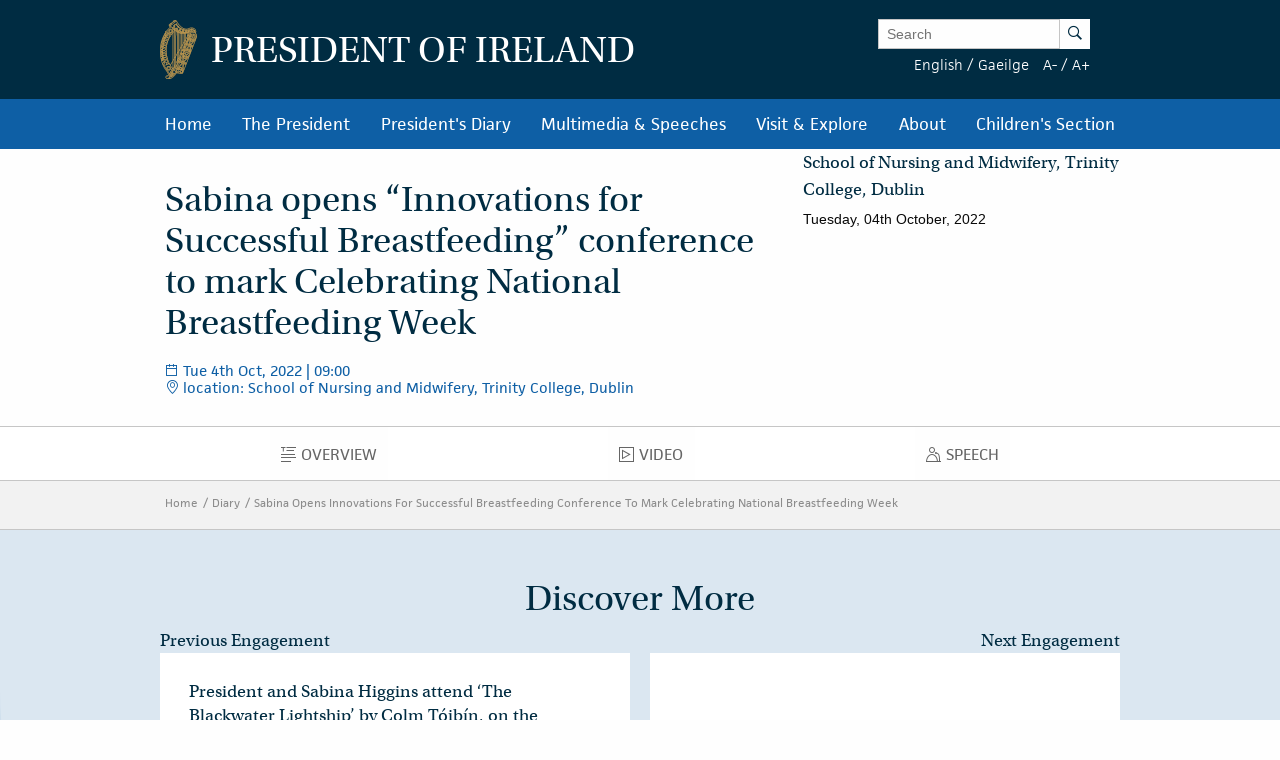

--- FILE ---
content_type: text/html; charset=UTF-8
request_url: https://president.ie/en/diary/details/sabina-opens-innovations-for-successful-breastfeeding-conference-to-mark-celebrating-national-breastfeeding-week/fiseain
body_size: 9129
content:
<!DOCTYPE html>
<html class="no-js"  lang="en" > <head>
  <meta charset="utf-8">
  <meta http-equiv="x-ua-compatible" content="ie=edge">

   <title>
  Diary |
  
  Sabina Opens Innovations For Successful Breastfeeding Conference To Mark Celebrating National Breastfeeding Week |
  
  President of Ireland
  </title>

  <meta name="DC.Title" content="
            
                Diary
            
            
                Sabina Opens Innovations For Successful Breastfeeding Conference To Mark Celebrating National Breastfeeding Week
            ">
  

  
            <meta name="description" content=' Welcome to the website of the President of Ireland.'>   <!-- <meta property="fb:app_id" content="XXXXXXXXXXXXXXX" /> -->
  <meta property="og:url" content="https://president.ie/index.php/en/diary/details/sabina-opens-innovations-for-successful-breastfeeding-conference-to-mark-celebrating-national-breastfeeding-week/fiseain" />
  <meta property="og:locale" content="" />
  
  <meta property="og:type" content="website" />
  

  
  <meta property="og:title"
    content='Sabina opens &amp;amp;#8220;Innovations for Successful Breastfeeding&amp;amp;#8221; conference to mark Celebrating National Breastfeeding Week | President of Ireland' />
  

  
  <meta property="og:description" content='Welcome to the website of the President of Ireland.' />
  

  
  <meta property="og:image" content="https://president.ie/assets/images/contact-us-header.jpg" />
  

  <meta name="geo.region" content="IE-D">
  <meta name="geo.placename" content="Dublin">
  <meta name="geo.position" content="53.359407;-6.317439">
  <meta name="ICBM" content="53.359407, -6.317439">
  <meta name="DC.Creator" content="Office of the President of Ireland">
  <meta name="DC.Language" content="en">
  <meta name="DC.Format" content="text/html">
  <meta name="DC.Rights" content="© Office of the President of Ireland">

  
  <meta name="robots" content="index,follow,archive">
  

  <meta name="viewport" content="width=device-width, initial-scale=1">

  <!-- PWA -->
  <meta name="theme-color" content="#002C42">
  <link rel="manifest" href="https://president.ie/manifest.json">

  <!-- Favicon / App icons (http://www.favicomatic.com/) -->
  <link rel="apple-touch-icon-precomposed" sizes="57x57" href="https://president.ie/assets/icons/apple-touch-icon-57x57.png" />
  <link rel="apple-touch-icon-precomposed" sizes="114x114" href="https://president.ie/assets/icons/apple-touch-icon-114x114.png" />
  <link rel="apple-touch-icon-precomposed" sizes="72x72" href="https://president.ie/assets/icons/apple-touch-icon-72x72.png" />
  <link rel="apple-touch-icon-precomposed" sizes="144x144" href="https://president.ie/assets/icons/apple-touch-icon-144x144.png" />
  <link rel="apple-touch-icon-precomposed" sizes="60x60" href="https://president.ie/assets/icons/apple-touch-icon-60x60.png" />
  <link rel="apple-touch-icon-precomposed" sizes="120x120" href="https://president.ie/assets/icons/apple-touch-icon-120x120.png" />
  <link rel="apple-touch-icon-precomposed" sizes="76x76" href="https://president.ie/assets/icons/apple-touch-icon-76x76.png" />
  <link rel="apple-touch-icon-precomposed" sizes="152x152" href="https://president.ie/assets/icons/apple-touch-icon-152x152.png" />
  <link rel="icon" type="image/png" href="https://president.ie/assets/icons/favicon-196x196.png" sizes="196x196" />
  <link rel="icon" type="image/png" href="https://president.ie/assets/icons/favicon-96x96.png" sizes="96x96" />
  <link rel="icon" type="image/png" href="https://president.ie/assets/icons/favicon-32x32.png" sizes="32x32" />
  <link rel="icon" type="image/png" href="https://president.ie/assets/icons/favicon-16x16.png" sizes="16x16" />
  <link rel="icon" type="image/png" href="https://president.ie/assets/icons/favicon-128.png" sizes="128x128" />
  <meta name="application-name" content="President IE" />
  <meta name="msapplication-TileColor" content="#FFFFFF" />
  <meta name="msapplication-TileImage" content="https://president.ie/assets/icons/mstile-144x144.png" />
  <meta name="msapplication-square70x70logo" content="https://president.ie/assets/icons/mstile-70x70.png" />
  <meta name="msapplication-square150x150logo" content="https://president.ie/assets/icons/mstile-150x150.png" />
  <meta name="msapplication-wide310x150logo" content="https://president.ie/assets/icons/mstile-310x150.png" />
  <meta name="msapplication-square310x310logo" content="https://president.ie/assets/icons/mstile-310x310.png" />

  <!-- bootstrap -->
  <link rel="stylesheet" href="https://maxcdn.bootstrapcdn.com/bootstrap/3.4.1/css/bootstrap.min.css">
  <script data-cfasync="false" src="https://ajax.googleapis.com/ajax/libs/jquery/3.5.1/jquery.min.js"></script>
  <script data-cfasync="false" src="https://maxcdn.bootstrapcdn.com/bootstrap/3.4.1/js/bootstrap.min.js"></script>
    <link rel="stylesheet" href="https://president.ie/assets/css/popup.css">

  
  <link rel="stylesheet" href="https://president.ie/assets/css/main.css?ver=1.0.5">
  

  
  <link rel="stylesheet" href="https://use.typekit.net/ckb4yua.css">

  
  <!-- AIzaSyBubFpRlKXpdM8d94o6bt5QJvRTnLfttSA -->
  <script src="https://maps.googleapis.com/maps/api/js?key=AIzaSyDqDjy6fSD__J0LmSxrWLcqyyZS1wmqkmM" defer type="3626ed774b274491f4b92f47-text/javascript"></script>

  <!-- Google tag (gtag.js) -->
  <script async src="https://www.googletagmanager.com/gtag/js?id=G-1BEZX3B3MZ" type="3626ed774b274491f4b92f47-text/javascript"></script>
  <script type="3626ed774b274491f4b92f47-text/javascript"> window.dataLayer = window.dataLayer || []; function gtag(){dataLayer.push(arguments);} gtag('js', new Date()); gtag('config', 'G-1BEZX3B3MZ'); </script>

  
  <link rel="stylesheet" type="text/css" href="//cdnjs.cloudflare.com/ajax/libs/cookieconsent2/3.0.3/cookieconsent.min.css" />
  <script src="//cdnjs.cloudflare.com/ajax/libs/cookieconsent2/3.0.3/cookieconsent.min.js" type="3626ed774b274491f4b92f47-text/javascript"></script>
  <script type="3626ed774b274491f4b92f47-text/javascript">
    window.addEventListener("load", function() {
      window.cookieconsent.initialise({
        "palette": {
          "popup": {
            "background": "#002c42"
          },
          "button": {
            "background": "transparent",
            "text": "#ffffff",
            "border": "#ffffff"
          }
        },
        "position": "bottom",
        "content": {
          "message": "By using the Áras an Uachtaráin website, you consent to the use of cookies in accordance with our",
          "dismiss": "I understand!",
          "link": "cookie policy",
          "href": "https://president.ie/about/privacy-policy"
        }
      })
    });
  </script>

  
  
  <script type="3626ed774b274491f4b92f47-text/javascript">
    (function(h, o, t, j, a, r) {
      h.hj = h.hj || function() {
        (h.hj.q = h.hj.q || []).push(arguments)
      };
      h._hjSettings = {
        hjid: 52242,
        hjsv: 5
      };
      a = o.getElementsByTagName('head')[0];
      r = o.createElement('script');
      r.async = 1;
      r.src = t + h._hjSettings.hjid + j + h._hjSettings.hjsv;
      a.appendChild(r);
    })(window, document, '//static.hotjar.com/c/hotjar-', '.js?sv=');
  </script>
  

  
  <script type="3626ed774b274491f4b92f47-text/javascript">
    (function(b, o, i, l, e, r) {
      b.GoogleAnalyticsObject = l;
      b[l] || (b[l] =
        function() {
          (b[l].q = b[l].q || []).push(arguments)
        });
      b[l].l = +new Date;
      e = o.createElement(i);
      r = o.getElementsByTagName(i)[0];
      e.src = '//www.google-analytics.com/analytics.js';
      r.parentNode.insertBefore(e, r)
    }(window, document, 'script', 'ga'));
    ga('create', 'UA-32126284-1');
    ga('send', 'pageview');
  </script>



  
  





  </head>

  <body >  <div class="off-canvas-wrapper">

    <div class="off-canvas position-left" id="president-primary-off-canvas" data-off-canvas>
      <ul class="vertical menu drilldown c-mobile-menu" data-drilldown data-back-button='<li class="js-drilldown-back"><a class="back-link">Back</a></li>'>
        <li><a href="https://president.ie/">Home</a></li>
        <li>
          <a href="#">President in Office</a>
          <ul class="menu vertical nested">
            <li>
              <a href="#">
                The President
              </a>
              <ul class="menu vertical nested">
                <li>
                  <a href="https://president.ie/the-president/catherine-connolly">
                    Catherine Connolly
                  </a>
                </li>
                <li>
                  <a href="https://president.ie/the-president/vision-for-presidency">
                    Vision for Presidency
                  </a>
                </li>
              </ul>
            </li>
            <li>
              <a href="#">
                Role and Function
              </a>
              <ul class="menu vertical nested">
                <li>
                  <a href="https://president.ie/the-president/constitutional-role">
                    Constitutional Role
                  </a>
                </li>
                <li>
                  <a href="https://president.ie/the-president/work-in-ireland">
                    Work in Ireland
                  </a>
                </li>
                <li>
                  <a href="https://president.ie/the-president/international-role">
                    international role
                  </a>
                </li>
              </ul>
            </li>
            <li>
              <a href="#">
                Former Presidents
              </a>
              <ul class="menu vertical nested">
                <li>
                  <a href="https://president.ie/the-president/michaeldhiggins">
                    Michael D. Higgins
                  </a>
                </li>

	         <li>
                  <a href="https://president.ie/the-president}/mary-mcaleese">
                    Mary McAleese
                  </a>
                </li>
                <li>
                  <a href="https://president.ie/the-president/mary-robinson">
                    Mary Robinson
                  </a>
                </li>
                <li>
                  <a href="https://president.ie/the-president/patrick-j-hillery">
                    Patrick J. Hillery
                  </a>
                </li>
                <li>
                  <a href="https://president.ie/the-president/cearbhail-o-dalaigh">
                    Cearbhail Ó Dálaigh
                  </a>
                </li>
                <li>
                  <a href="https://president.ie/the-president/erskine-childers">
                    Erskine Childers
                  </a>
                </li>
                <li>
                  <a href="https://president.ie/the-president/eamon-devalera">
                    Eamon DeValera 
                  </a>
                </li>
                <li>
                  <a href="https://president.ie/the-president/sean-t-oceallaigh">
                    Sean T. O'Ceallaigh
                  </a>
                </li>
                <li>
                  <a href="https://president.ie/the-president/douglas-hyde">
                    Douglas Hyde
                  </a>
                </li>
              </ul>
            </li>
            
            <li>
              <a href="https://president.ie/presidential-seminars/machnamh-100">
              Machnamh 100
              </a>
            </li>
            <li>
              <a href="https://president.ie/the-president/council-of-state">
                Council of State
              </a>
            </li>
            <li>
              <a href="https://president.ie/the-president/presidential-commission">
                Presidential Commission
              </a>
            </li>
            <li>
              <a href="https://president.ie/the-president/2026-legislation">
                Legislation
              </a>
            </li>
            <li>
              <a href="https://president.ie/the-president/interactive-timeline">
                Timeline of the Presidency
              </a>
            </li>
          </ul>
        </li>
        <li>
          <a href="https://president.ie/diary/">President's Diary</a>
          <ul class="menu vertical nested">
            <li>
              <a href="https://president.ie/diary/">
                This Week's Engagements
              </a>
            </li>
            
            
            <li>
              <a href="https://president.ie/diary/past-engagements">
                Past Engagements
              </a>
            </li>
            <li>
              <a href="https://president.ie/diary/featured-engagements">
                Featured Engagements
              </a>
            </li>
          </ul>
        </li>
        <li>
          <a href="#">Multimedia & Speeches</a>
          <ul class="menu vertical nested">
            <li>
              <a href="https://president.ie/media-library/all-media">
                All Media
              </a>
            </li>
            <li>
              <a href="https://president.ie/media-library/photos">
                Photos
              </a>
            </li>
            <li>
              <a href="https://president.ie/media-library/video">
                Video
              </a>
            </li>
            <li>
              <a href="https://president.ie/media-library/audio">
                Audio
              </a>
            </li>
            <li>
              <a href="https://president.ie/media-library/speeches">
                Speeches
              </a>
            </li>
            <li>
              <a href="https://president.ie/media-library/news-releases">
                News Releases
              </a>
            </li>
            <li>
              <a href="https://president.ie/media-library/publications">
                Publications
              </a>
            </li>
          </ul>
        </li>
        <li>
          <a href="#">Visit & Explore</a>
          <ul class="menu vertical nested">
            <li>
              <a href="https://president.ie/explore-visit/virtual-tour">
                Virtual Tour
              </a>
            </li>
            <li>
              <a href="https://president.ie/explore-visit/official-residence">
                Official Residence
              </a>
            </li>
            <li>
              <a href="https://president.ie/explore-visit/the-house">
                The House
              </a>
            </li>
            <li>
              <a href="https://president.ie/explore-visit/the-gardens">
                The Gardens
              </a>
            </li>
            <li>
              <a href="https://president.ie/explore-visit/tours-visits">
                Tours & Visits
              </a>
            </li>
            <li>
              <a href="https://president.ie/explore-visit/tilley-lamp">
                Tilley Lamp
              </a>
            </li>
          </ul>
        </li>
        <li>
          <a href="#">About</a>
          <ul class="menu vertical nested">
            <li>
              <a href="https://president.ie/about/organisational-information">
                Organisational Information
              </a>
            </li>
            <li>
              <a href="https://president.ie/about/your-questions-answered">
                Your Questions Answered
              </a>
            </li>
            <li>
              <a href="https://president.ie/about/centenarian-bounty">
                Centenarian Bounty
              </a>
            </li>
            <li>
              <a href="https://president.ie/about/contact-us">
                Contact Us
              </a>
            </li>
            <li>
              <a href="https://president.ie/about/visiting-aras-an-uachtarain">
                Find Us
              </a>
            </li>
          </ul>
        </li>
        <li>
          <a href="https://president.ie/childrens-section">Children's Section</a>
        </li>
      </ul>
    </div>

    <div class="off-canvas-content" data-off-canvas-content>
      <header class="hide-for-medium c-site-header">
  <section class="e-mobile-menu">
    <button type="button" class="e-mobile-menu-btn" data-toggle="president-primary-off-canvas">
      Menu
    </button>
  </section>
  <section class="e-site__logo" title="Arás an Uachtarán homepage">
    <a href="https://president.ie/"><img src="https://president.ie/assets/images/harp.png" alt="Golden Harp Logo"></a>
  </section>
  <section class="e-language-switch">
    
            <a href="https://president.ie/index.php/?ACT=70&amp;site_id=1&amp;lang_id=1&amp;url=[base64]" hreflang="en" rel="alternate">English</a> /
        
            <a href="https://president.ie/index.php/?ACT=70&amp;site_id=1&amp;lang_id=2&amp;url=[base64]" hreflang="ga" rel="alternate">Gaeilge</a> 
        
  </section>
</header>

<header class="show-for-medium c-site-header">
  <section class="c-site-header__top">
    <div class="row" data-equalizer>
      <div class="columns medium-8" data-equalizer-watch>
        <a href="https://president.ie/">
          <div class="e-site__logo" title="Arás an Uachtarán homepage">
            <img src="https://president.ie/assets/images/harp.png" alt="Golden Harp Logo">
          </div>
          <div class="e-site__title">President of Ireland</div>
        </a>
      </div>
      <div class="columns medium-4 c-site-header-search-and-langs" data-equalizer-watch>
        <div class="search-wrapper">
          
            <form class="search-form active" id="search" name="search" role="search" method="post" action="https://president.ie/index.php/en/">
<div class="hiddenFields">
<input type="hidden" name="params" value="eyJyZXN1bHRfcGFnZSI6Imh0dHBzOlwvXC9wcmVzaWRlbnQuaWVcL2luZGV4LnBocFwvZW5cL3Jlc3VsdHMifQ"><input type="hidden" name="ACT" value="76"><input type="hidden" name="site_id" value="1"><input type="hidden" name="csrf_token" value="ff8ae4dcc993bb94ba5564a33ad51c3ff0a629d4"></div>


                <label for="keywords" class="show-for-sr">Enter Keywords</label>

                <input class="search-input" placeholder="Search" type="text" value="" name="keywords" id="keywords"><button class="search-submit" name="search-submit" type="submit">
                  <span class="show-for-sr">Search</span><span class="icon-search"></span>
                </button>
            </form>

          
        </div>
        <div class="lang-and-text">
            <span class="lang">
              
                  <a href="https://president.ie/index.php/?ACT=70&amp;site_id=1&amp;lang_id=1&amp;url=[base64]">English</a> /
              
                  <a href="https://president.ie/index.php/?ACT=70&amp;site_id=1&amp;lang_id=2&amp;url=[base64]">Gaeilge</a> 
              
            </span>
            <span class="font-size"><a href="#" class="decrease-font-size">A-</a> / <a href="#" class="increase-font-size">A+</a></span>
        </div>
      </div>
    </div>
  </section>

  <section class="c-site-header__bottom">
    <div class="row small-collapse">
      <div class="columns small-12">
        <ul class="dropdown menu" data-dropdown-menu>
          <li>
            <a href="https://president.ie/">Home</a>
          </li>
          <li class="megamenu">
            <a href="https://president.ie/the-president/catherine-connolly">
              The President
            </a>
            <ul class="menu">
              <li>
                <div class="row medium-up-2 large-up-3">
                  <div class="column column-block">
                    <ul class="vertical menu">
                      <li>
                        <a href="https://president.ie/the-president/catherine-connolly">
                          President in Office
                        </a>
                      </li>
                      <li>
                        <a href="https://president.ie/the-president/catherine-connolly">
                          Catherine Connolly
                        </a>
                      </li>
                      <li>
                        <a href="https://president.ie/the-president/vision-for-presidency">
                          Vision for Presidency
                        </a>
                      </li>
                    </ul>
                    <ul class="vertical menu">
                      <li>
                        <a href="https://president.ie/the-president/constitutional-role">
                          Role and Function
                        </a>
                      </li>
                      <li>
                        <a href="https://president.ie/the-president/constitutional-role">
                          Constitutional Role
                        </a>
                      </li>
                      <li>
                        <a href="https://president.ie/the-president/work-in-ireland">
                          Work in Ireland
                        </a>
                      </li>
                      <li>
                        <a href="https://president.ie/the-president/international-role">
                          international role
                        </a>
                      </li>
                    </ul>
                  </div>
                  <div class="column column-block">
                    <ul class="vertical menu">
                      <li><a href="https://president.ie/the-president/mary-mcaleese">Former Presidents</a></li>
                       <li>
                        <a href="https://president.ie/the-president/michaeldhiggins">
                          Michael D. Higgins
                        </a>
                      </li>

			<li>
                        <a href="https://president.ie/the-president/mary-mcaleese">
                          Mary McAleese
                        </a>
                      </li>
                      <li>
                        <a href="https://president.ie/the-president/mary-robinson">
                          Mary Robinson
                        </a>
                      </li>
                      <li>
                        <a href="https://president.ie/the-president/patrick-j-hillery">
                          Patrick J. Hillery
                        </a>
                      </li>
                      <li>
                        <a href="https://president.ie/the-president/cearbhail-o-dalaigh">
                          Cearbhail Ó Dálaigh
                        </a>
                      </li>
                      <li>
                        <a href="https://president.ie/the-president/erskine-childers">
                          Erskine Childers
                        </a>
                      </li>
                      <li>
                        <a href="https://president.ie/the-president/eamon-devalera">
                          Eamon DeValera 
                        </a>
                      </li>
                      <li>
                        <a href="https://president.ie/the-president/sean-t-oceallaigh">
                          Sean T. O'Ceallaigh
                        </a>
                      </li>
                      <li>
                        <a href="https://president.ie/the-president/douglas-hyde">
                          Douglas Hyde
                        </a>
                      </li>
                    </ul>
                  </div>
                  <div class="column column-block">
                    <ul class="vertical menu">
                      <li>
                        <a href="https://president.ie/presidential-seminars/machnamh-100">
                        Machnamh 100
                        </a>
                      </li>
                      </ul>
                        <ul class="vertical menu">
                      <li>
                        <a href="https://president.ie/the-president/council-of-state">
                          Council of State
                        </a>
                      </li>
                    </ul>
                    <ul class="vertical menu">
                      <li>
                        <a href="https://president.ie/the-president/presidential-commission">
                          Presidential Commission
                        </a>
                      </li>
                    </ul>
                    <ul class="vertical menu">
                      <li>
                        <a href="https://president.ie/the-president/2026-legislation">
                          Legislation
                        </a>
                      </li>
                    </ul>
                    <ul class="vertical menu">
                      <li>
                        <a href="https://president.ie/the-president/interactive-timeline">
                          Timeline of the Presidency
                        </a>
                      </li>
                    </ul>
                  </div>
                </div>
              </li>
            </ul>
          </li>
          <li>
            
            
            <a href="https://president.ie/diary/past-engagements">President's Diary</a>

            <ul class="menu">
              <li>
                <a href="https://president.ie/diary/">
                  This Week's Engagements
                </a>
              </li>
              
              
              <li>
                <a href="https://president.ie/diary/past-engagements">
                  Past Engagements
                </a>
              </li>
              <li>
                <a href="https://president.ie/diary/featured-engagements">
                  Featured Engagements
                </a>
              </li>
            </ul>
          </li>
          <li>
            <a href="https://president.ie/media-library">Multimedia & Speeches</a>
            <ul class="menu">
              <li>
                <a href="https://president.ie/media-library/photos">
                  Photos
                </a>
              </li>
              <li>
                <a href="https://president.ie/media-library/video">
                  Video
                </a>
              </li>
              <li>
                <a href="https://president.ie/media-library/audio">
                  Audio
                </a>
              </li>
              <li>
                <a href="https://president.ie/media-library/speeches">
                  Speeches
                </a>
              </li>
              <li>
                <a href="https://president.ie/media-library/news-releases">
                  News Releases
                </a>
              </li>
              <li>
                <a href="https://president.ie/media-library/publications">
                  Publications
                </a>
              </li>
            </ul>
          </li>
          <li>
            <a href="https://president.ie/explore-visit/official-residence">Visit & Explore</a>
            <ul class="menu">
              <li>
                <a href="https://president.ie/explore-visit/interactive-tour">
                  Virtual Tour
                </a>
              </li>
              <li>
                <a href="https://president.ie/explore-visit/official-residence">
                  Official Residence
                </a>
              </li>
              <li>
                <a href="https://president.ie/explore-visit/the-house">
                  The House
                </a>
              </li>
              <li>
                <a href="https://president.ie/explore-visit/the-gardens">
                  The Gardens
                </a>
              </li>
              <li>
                <a href="https://president.ie/explore-visit/tours-visits">
                  Tours & Visits
                </a>
              </li>
              <li>
                  <a href="https://president.ie/explore-visit/tilley-lamp">
                      Tilley Lamp
                  </a>
              </li>
            </ul>
          </li>
          <li>
            <a href="https://president.ie/about/organisational-information">About</a>
            <ul class="menu">
              <li>
                <a href="https://president.ie/about/organisational-information">
                  Organisational Information
                </a>
              </li>
              <li>
                <a href="https://president.ie/about/your-questions-answered">
                  Your Questions Answered
                </a>
              </li>
              <li>
                <a href="https://president.ie/about/centenarian-bounty">
                  Centenarian Bounty
                </a>
              </li>
              <li>
              <a href="https://president.ie/about/contact-us">
                Contact Us
              </a>
              </li>
              <li>
                <a href="https://president.ie/about/visiting-aras-an-uachtarain">
                  Find Us
                </a>
              </li>
            </ul>
          </li>
          <li>
            <a href="https://president.ie/childrens-section">Children's Section</a>
          </li>
        </ul>
      </div>
    </div>
  </section>
</header>


      <main id="content" role="main">
        



    

    

        

        

        

        

        

        

        
          
        

        
          
        

        

        <section class="c-intro" data-equalizer>
            <div class="c-intro-content" data-equalizer-watch>
                
                    <h1 class="c-intro__title">
                        Sabina opens &#8220;Innovations for Successful Breastfeeding&#8221; conference to mark Celebrating National Breastfeeding Week
                    </h1>
                

                
                    <section class="c-intro-info">
                        
                            <div class="c-intro-timestamp">
                                <span class="c-intro__icon icon-date"></span>
                                
                                
  
    Tue 4th Oct, 2022
  

| 09:00
                            </div>
                        

                        
                            <div class="c-intro-location">
                                <span class="c-intro__icon icon-location"></span>
                                location: School of Nursing and Midwifery, Trinity College, Dublin
                            </div>
                        
                    </section>
                

            </div>

            
              
                
                  <div class="c-intro-map">
                    <div class="ee-map gmap unrestricted" data-equalizer-watch>

                      
                        <div class="marker gmap-map__marker" data-lat="53.346620348029" data-lng="-6.2579076554085">

                         <h4 class="map-location-title">School of Nursing and Midwifery, Trinity College, Dublin</h4>
                         <p>Tuesday, 04th October, 2022</p>

                        </div>
                      
                    </div>
                  </div>
                
              
            
        </section>

        
  <nav class="show-for-small hide-for-large material-design-nav">
      <div class="row" data-equalizer data-equalize-on="small only">
          <div class="columns small-8 medium-12" data-equalizer-watch>

              <button class="material-dropdown-trigger" type="button" data-toggle="material-dropdown">
                  

                  	

  	                fiseain
                  
              </button>

              <div class="dropdown-pane" data-position="bottom" data-alignment="left" id="material-dropdown" data-dropdown data-auto-focus="true">
                  <ul class="vertical menu accordion-menu material" data-accordion-menu>
                      <li >
  						<a href="https://president.ie/diary/details/sabina-opens-innovations-for-successful-breastfeeding-conference-to-mark-celebrating-national-breastfeeding-week">
  							<span class="show-for-sr">Overview</span>
  							<span class="material-icon icon-overview"></span>
  							Overview
  						</a>
  					</li>
  					
  					
  					
  						<li >
  							<a href="https://president.ie/diary/details/sabina-opens-innovations-for-successful-breastfeeding-conference-to-mark-celebrating-national-breastfeeding-week/video">
  								<span class="show-for-sr">Video</span>
  								<span class="material-icon icon-video"></span>
  								Video
  							</a>
  						</li>
  					
  					
  					
  						<li >
  							<a href="https://president.ie/diary/details/sabina-opens-innovations-for-successful-breastfeeding-conference-to-mark-celebrating-national-breastfeeding-week/speeches">
  								<span class="show-for-sr">Speech</span>
  								<span class="material-icon icon-speeches"></span>
  								Speech
  							</a>
  						</li>
  					
  					
  					
                  </ul>
              </div>
          </div>
          <div class="columns small-4 show-for-small-only e-share-btn-wrapper" data-equalizer-watch>
              <!-- <div class="addthis_toolbox addthis_default_style addthis_32x32_style">
	<a class="e-button-share addthis_button_more">
		<span class="button-icon icon-social-sharing"></span>
		Share
	</a>
</div>
 -->

          </div>
      </div>
  </nav>

  <nav class="hide-for-small show-for-large material-design-nav detail">
      <div class="row">
          <div class="columns small-12">
              <ul class="dropdown menu align-center material material-nav-menu" data-dropdown-menu>
                  <li >
  					<a href="https://president.ie/diary/details/sabina-opens-innovations-for-successful-breastfeeding-conference-to-mark-celebrating-national-breastfeeding-week">
  						<span class="show-for-sr">Overview</span>
  						<span class="material-icon icon-overview"></span>
  						Overview
  					</a>
  				</li>
  				
  				
  				
  					<li >
  						<a href="https://president.ie/diary/details/sabina-opens-innovations-for-successful-breastfeeding-conference-to-mark-celebrating-national-breastfeeding-week/video">
  							<span class="show-for-sr">Video</span>
  							<span class="material-icon icon-video"></span>
  							Video
  						</a>
  					</li>
  				
  				
  				
  					<li >
  						<a href="https://president.ie/diary/details/sabina-opens-innovations-for-successful-breastfeeding-conference-to-mark-celebrating-national-breastfeeding-week/speeches">
  							<span class="show-for-sr">Speech</span>
  							<span class="material-icon icon-speeches"></span>
  							Speech
  						</a>
  					</li>
  				
  				
  				
              </ul>
          </div>
      </div>
  </nav>



        <div class="o-block o-block--np o-block--grey">

            

            <div class="e-breadcrumbs  show-for-medium">
	<div class="row" data-equalizer data-equalize-on="medium up">

		<div class="e-breadcrumb-nav-wrap" data-equalizer-watch>
			<nav>
				<a href="https://president.ie/" class="e-breadcrumb">Home</a>

				
					<a href="https://president.ie//diary" class="e-breadcrumb">Diary</a>
				
				
				
					<a href="https://president.ie//diary/details/sabina-opens-innovations-for-successful-breastfeeding-conference-to-mark-celebrating-national-breastfeeding-week" class="e-breadcrumb">Sabina Opens Innovations For Successful Breastfeeding Conference To Mark Celebrating National Breastfeeding Week</a>
				

				

				

				
			</nav>
		</div>

		
			<div class="e-share-btn-wrapper" data-equalizer-watch>
				<!-- <div class="addthis_toolbox addthis_default_style addthis_32x32_style">
	<a class="e-button-share addthis_button_more">
		<span class="button-icon icon-social-sharing"></span>
		Share
	</a>
</div>
 -->

			</div>
		
	</div>
</div>

            <div class="page-content">

                

            </div>
        </div>

    

    <div class="o-block o-block--np o-block--pale-blue overlay c-pagination--block">
        <div class="o-block-content">
            <div class="row">
                <div class="columns small-12">
                    <h2 class="c-pagination__heading">Discover More</h2>
                </div>
            </div>

            <div class="row small-up-1 medium-up-2 c-card-flex-wrapper" data-equalizer>
                
                    <div class="column column-block">

                        <a href="https://president.ie/index.php/en/diary/details/president-and-sabina-higgins-attend-the-blackwater-lightship-by-colm-toibin-on-the-opening-night-of-dublin-theatre-festival-2022" class="pagination-link pagination-prev">Previous Engagement</a>

                            <div class="c-card" data-equalizer-watch>

        

        
            
                

            

        
            
        

        <a href="https://president.ie/diary/details/president-and-sabina-higgins-attend-the-blackwater-lightship-by-colm-toibin-on-the-opening-night-of-dublin-theatre-festival-2022">

            <section class="c-card-content">
                <section class="c-card-section">
                    <h3 class="c-card-title">President and Sabina Higgins attend &#8216;The Blackwater Lightship&#8217; by Colm Tóibín, on the Opening Night of Dublin Theatre Festival 2022</h3>
                </section>

                <section class="c-card-info">
                    
                        <div class="c-card-timestamp">
                        <span class="c-card__icon icon-date"></span>
                        <span class="c-info-content">
                            
                            
  
    Thu 29th Sep, 2022
  

| 19:30
                        </span>
                    </div>
                    
                    
                        <div class="c-card-location">
                            <span class="c-card__icon icon-location"></span>
                            <span class="c-info-content">
                                Gaiety Theatre
                            </span>
                        </div>
                    
                </section>
            </section>

        </a>

        
    </div>

                    </div>
                

                
                    <div class="column column-block">

                        <a href="https://president.ie/index.php/en/diary/details/president-attends-the-17th-meeting-of-the-arraiolos-group-of-eu-presidents" class="pagination-link pagination-next">Next Engagement</a>

                            <div class="c-card" data-equalizer-watch>

        

        
            
                
                    
                      
                        
                          <section class="c-card-top">
                            <div class="fitvid" data-video-id="sOzIQjr1HJ4">
                              <iframe class="deferred-video" width="560" height="315" data-src="https://www.youtube.com/embed/sOzIQjr1HJ4" src="" frameborder="0" allow="autoplay; encrypted-media" allowfullscreen>
                              </iframe>
                            </div>
                          </section>
                        
                      
                    
                
            
        

        <a href="https://president.ie/diary/details/president-attends-the-17th-meeting-of-the-arraiolos-group-of-eu-presidents">

            <section class="c-card-content">
                <section class="c-card-section">
                    <h3 class="c-card-title">President attends the 17th meeting of the Arraiolos Group of EU Presidents</h3>
                </section>

                <section class="c-card-info">
                    
                        <div class="c-card-timestamp">
                        <span class="c-card__icon icon-date"></span>
                        <span class="c-info-content">
                            
                            
  
    Thu 6th Oct, 2022
  

| 11:00
                        </span>
                    </div>
                    
                    
                        <div class="c-card-location">
                            <span class="c-card__icon icon-location"></span>
                            <span class="c-info-content">
                                Mediterranean Conference Centre, Malta
                            </span>
                        </div>
                    
                </section>
            </section>

        </a>

        
            <section class="c-card-divider">
                <ul class="menu card-media">
                    <li>
                        <a href="https://president.ie/diary/details/president-attends-the-17th-meeting-of-the-arraiolos-group-of-eu-presidents" data-tooltip title="Overview">
                            <span class="show-for-sr">Overview</span>
                            <span class="icon-overview"></span>
                        </a>
                    </li>
                    
                        <li>
                            <a href="https://president.ie/diary/details/president-attends-the-17th-meeting-of-the-arraiolos-group-of-eu-presidents/photos" data-tooltip title="Photos">
                                <span class="show-for-sr">Photos</span>
                                <span class="icon-photos"></span>
                            </a>
                        </li>
                    
                    
                        <li>
                            <a href="https://president.ie/diary/details/president-attends-the-17th-meeting-of-the-arraiolos-group-of-eu-presidents/video" data-tooltip title="Video">
                                <span class="show-for-sr">Video</span>
                                <span class="icon-video"></span>
                            </a>
                        </li>
                    
                    
                        <li>
                            <a href="https://president.ie/diary/details/president-attends-the-17th-meeting-of-the-arraiolos-group-of-eu-presidents/audio" data-tooltip title="Audio">
                                <span class="show-for-sr">Audio</span>
                                <span class="icon-audio"></span>
                            </a>
                        </li>
                    
                    
                    
                        <li>
                            <a href="https://president.ie/diary/details/president-attends-the-17th-meeting-of-the-arraiolos-group-of-eu-presidents/news-releases" data-tooltip title="News Releases">
                                <span class="show-for-sr">News Releases</span>
                                <span class="icon-news"></span>
                            </a>
                            </li>
                    
                    
                </ul>
            </section>
        
    </div>

                    </div>
                
            </div>

            <div class="row c-pagination-button-wrapper">
                <div class="columns small-12">
                    <a href="/diary/past-engagements" class="e-button">See Past Engagements</a>
                </div>
            </div>
        </div>
    </div>



      </main>
    </div>

    <footer class="c-site-footer">
  <section class="c-site-footer-row">
    <a href="https://president.ie/" title="Arás an Uachtarán homepage">
      <div class="e-footer__logo"><img src="https://president.ie/assets/images/harp.png" alt="Golden Harp Logo"></div>
    </a>

    <h1 class="show-for-small-only e-footer__title">President of Ireland</h1>

    <section class="c-site-footer__links">
      <article>
        <h3>The President</h3>
        <ul>
          <li>
            <a href="https://president.ie/the-president">
              President in Office
            </a>
          </li>
          <li>
            <a href="https://president.ie/the-president/constitutional-role">
              Role and Functions
            </a>
          </li>
          <li>
            <a href="https://president.ie/the-president/2026-legislation">
              Legislation
            </a>
          </li>
          <li>
            <a href="https://president.ie/the-president/mary-mcaleese">
              Past Presidents
            </a>
          </li>
        </ul>

        <h3>President's Diary</h3>

        <ul>
          <li>
            <a href="https://president.ie/diary">
              This Week
            </a>
          </li>
          <li>
            <a href="https://president.ie/diary/past-engagements">
              Past Engagements
            </a>
          </li>
          <li>
            <a href="https://president.ie/diary/featured-engagements">
              Featured Engagements
            </a>
          </li>
        </ul>
      </article>

      <article>
        <h3>News</h3>
        <ul>
          <li>
            <a href="https://president.ie/news">
              News Archive
            </a>
          </li>
        </ul>

        <div class="header">
          <h3>Multimedia & Speeches</h3>
        </div>

        <ul>
          <li>
            <a href="https://president.ie/media-library/news-releases">
              News Releases
            </a>
          </li>
          <li>
            <a href="https://president.ie/media-library/speeches">
              Speeches
            </a>
          </li>
          <li>
            <a href="https://president.ie/media-library/audio">
              Audio
            </a>
          </li>
          <li>
            <a href="https://president.ie/media-library/video">
              Video
            </a>
          </li>
          <li>
            <a href="https://president.ie/media-library/photos">
              Photos
            </a>
          </li>
          <li>
            <a href="https://president.ie/media-library/publications">
              Publications
            </a>
          </li>
        </ul>
      </article>

      <article>
        <h3>Visit & Explore</h3>

        <ul>
          <li>
            <a href="https://president.ie/explore-visit/interactive-tour">
              Virtual Tour
            </a>
          </li>
          <li>
            <a href="https://president.ie/explore-visit/official-residence">
              Official Residence
            </a>
          </li>
          <li>
            <a href="https://president.ie/explore-visit/the-house">
              The House
            </a>
          </li>
          <li>
            <a href="https://president.ie/explore-visit/the-gardens">
              The Gardens
            </a>
          </li>
          <li>
            <a href="https://president.ie/explore-visit/tours-visits">
              Tours & Visits
            </a>
          </li>
        </ul>

        <h3>About</h3>

        <ul>
          <li>
            <a href="https://president.ie/about/organisational-information">
              Organisational Information
            </a>
          </li>
          <li>
            <a href="https://president.ie/about/your-questions-answered">
              Your Questions Answered
            </a>
          </li>
          <li>
            <a href="https://president.ie/about/centenarian-bounty">
              Centenarian Bounty
            </a>
          </li>
          <li>
          <a href="https://president.ie/about/contact-us">
            Contact Us
          </a>
          </li>
          <li>
            <a href="https://president.ie/about/visiting-aras-an-uachtarain">
              Find Us
            </a>
          </li>
        </ul>
      </article>

      <article>


        <h3>Children's Section</h3>

        <ul>
          <li>
            <a href="https://president.ie/childrens-section">
              Children's Section
            </a>
          </li>
        </ul>

        <div class="show-for-small-only c-footer-search">
          <h3 class="c-footer-search__heading">search President.ie</h3>

          <form id="search-footer" name="search" role="search" class="c-form--search" method="post" action="https://president.ie/index.php/en/">
<div class="hiddenFields">
<input type="hidden" name="params" value="eyJyZXN1bHRfcGFnZSI6Imh0dHBzOlwvXC9wcmVzaWRlbnQuaWVcL2luZGV4LnBocFwvZW5cL3Jlc3VsdHMifQ"><input type="hidden" name="ACT" value="76"><input type="hidden" name="site_id" value="1"><input type="hidden" name="csrf_token" value="ff8ae4dcc993bb94ba5564a33ad51c3ff0a629d4"></div>


          <label for="footer-keywords" class="show-for-sr">Enter Keywords</label>
          <input class="c-form__input--rounded" type="text" value="" name="keywords" id="footer-keywords" placeholder="search"><button type="submit" class="c-form__submit--icon">
            <span class="sb-icon-search"></span>
            <span class="show-for-sr">search</span>
          </button>
          </form>

        </div>
      </article>
    </section>

    <section class="show-for-small-only c-site-footer__contact">
      <p>Tel: <a href="tel:+35316171000">+353 1 617 1000</a><br>Fax: +353 1 617 1001<br>Lo Call: 1890 430 430</p>
      <p id="address">Áras an Uachtaráin<br>Phoenix Park,<br>Dublin 8</p>

      <section class="c-site-footer__email">
        <span style="display: block; text-align: center;">email: <a href="/cdn-cgi/l/email-protection#7a13141c153a0a081f09131e1f140e54131f" class="email-link"><span class="__cf_email__" data-cfemail="3e575058517e4e4c5b4d575a5b504a10575b">[email&#160;protected]</span></a></span>

        <ul class="menu">
          <li>
            <a href="https://twitter.com/PresidentIRL" target="_blank" rel="noopener">
              <span class="show-for-sr">The President Twitter</span>
              <span class="footer-icon icon-sharing-twitter"></span>
            </a>
          </li>
          <li>
            <a href="https://www.instagram.com/presidentirl/" target="_blank" rel="noopener">
              <span class="show-for-sr">The President Instagram</span>
              <span class="footer-icon icon-sharing-instagram"></span>
            </a>
          </li>
          <li>
            <a href="https://www.facebook.com/PresidentIRL" target="_blank" rel="noopener">
              <span class="show-for-sr">The President Facebook</span>
              <span class="footer-icon icon-sharing-facebook"></span>
            </a>
          </li>
      </section>
    </section>

    <ul class="c-footer-social-icons show-for-medium">
      <li>
        <a href="https://twitter.com/PresidentIRL" target="_blank" rel="noopener">
          <span class="show-for-sr">The President Twitter</span>
          <span class="footer-icon icon-sharing-twitter"></span>
        </a>
      </li>
      <li>
        <a href="https://www.instagram.com/presidentirl/" target="_blank" rel="noopener">
          <span class="show-for-sr">The President Instagram</span>
          <span class="footer-icon icon-sharing-instagram"></span>
        </a>
      </li>
      <li>
        <a href="https://www.facebook.com/PresidentIRL" target="_blank" rel="noopener">
          <span class="show-for-sr">The President Facebook</span>
          <span class="footer-icon icon-sharing-facebook"></span>
        </a>
      </li>
    </ul>
  </section>
</footer>

<section class="c-footer-ts-and-cs" id="ts-and-cs">
  <div class="row small-collapse">
    <div class="columns small-12">
      <ul class="menu">
        <li>
          <a href="https://president.ie/about/accessibility-statement">
            accessibility statement
          </a>
        </li>
        <li>
          <a href="https://president.ie/about/terms-and-conditions">
            terms and conditions
          </a>
        </li>
        <li>
          <a href="https://president.ie/about/privacy-policy">
            privacy policy
          </a>
        </li>
        <li>
          <a href="https://president.ie/about/the-official-languages-act">
            The Official Languages Act
          </a>
        </li>
        <li>
          <a href="https://president.ie/about/social-media">
            Social Media
          </a>
        </li>
        <li>
          <a href="#">&copy; 2026 President of Ireland</a>
        </li>
      </ul>
    </div>
  </div>
</section>


    </div> <!-- Closing Div for off canvas wrapper -->

    <script data-cfasync="false" src="/cdn-cgi/scripts/5c5dd728/cloudflare-static/email-decode.min.js"></script><script type="3626ed774b274491f4b92f47-text/javascript" src="https://s7.addthis.com/js/300/addthis_widget.js#pubid=ra-538861e86a212dae" defer></script>

    <!-- Go to www.addthis.com/dashboard to customize your tools -->
    
    <!-- <script src="https://president.ie/assets/vendor/tota11y-0.1.6.js" defer></script> -->
    <script src="https://president.ie/assets/js/manifest.js?ver=1.0.5" defer type="3626ed774b274491f4b92f47-text/javascript"></script>
    <script src="https://president.ie/assets/js/vendor.js?ver=1.0.5" defer type="3626ed774b274491f4b92f47-text/javascript"></script>
    <script src="https://president.ie/assets/vendor/jquery-ias.min.js" defer type="3626ed774b274491f4b92f47-text/javascript"></script>
    <script src="https://president.ie/assets/js/main.js?ver=1.0.5" defer type="3626ed774b274491f4b92f47-text/javascript"></script>
    

    <script type="3626ed774b274491f4b92f47-text/javascript">
      if ('serviceWorker' in navigator) {
        window.addEventListener('load', function() {
          navigator.serviceWorker.register('https://president.ie/sw.js').then(function(registration) {
            // Registration was successful
            console.log('ServiceWorker registration successful with scope: ', registration.scope);
          }, function(err) {
            // registration failed :(
            console.log('ServiceWorker registration failed: ', err);
          });
        });
      }
    </script>


    
    
    

    <!-- Modal -->
    <div class="modal fade" id="myModal" role="dialog">
      <div class="modal-dialog">

        <!-- Modal content-->
        <div class="modal-content">
          <div class="modal-header">
            <button type="button" class="close" data-dismiss="modal">&times;</button>
            <!-- <h4 class="modal-title">Please select a language from below</h4> -->
          </div>
          <div class="modal-body">
            <!-- <a class="btn btn-default" href="https://president.ie/index.php/?ACT=70&amp;site_id=1&amp;lang_id=1&amp;url=aHR0cHM6Ly9wcmVzaWRlbnQuaWUvaW5kZXgucGhwL2VuL3Rlc3Q=">English</a>
            <a class="btn btn-default" href="https://president.ie/index.php/?ACT=70&amp;site_id=1&amp;lang_id=2&amp;url=aHR0cHM6Ly9wcmVzaWRlbnQuaWUvaW5kZXgucGhwL2VuL3Rlc3Q=">Gaeilge</a> -->
            <div class="links">

              <div class="row">
                <div class="columns small-12 large-6 irish">
                <a class="pop-up-irish" href="/ga">
                  <h3>Uachtarán na hÉireann</h3>
                  <p>Suíomh Gréasáin Oifigiúil - Fáilte</p>
                </a>
                </div>
                <div class="columns small-12 large-6 english">
                <a class="pop-up-english" href="/en">
                  <h3>President of Ireland</h3>
                  <p>
                    Official Website - Welcome
                  </p>
                </a>
                </div>
              </div>

            </div>
          </div>
        </div>

      </div>
    </div>

    <script data-cfasync="false" src="https://cdn.jsdelivr.net/npm/js-cookie@rc/dist/js.cookie.min.js"></script>

    <script data-cfasync="false" type="text/javascript">
      $(window).on('load', function() {
        //if cookie hasn't been set...
      function getCookie(name) {
        var cookie = document.cookie;
        var prefix = name + "=";
        var begin = cookie.indexOf("; " + prefix);
        if (begin == -1) {
          begin = cookie.indexOf(prefix);
          if (begin != 0) return null;
          } else {
            begin += 2;
            var end = document.cookie.indexOf(";", begin);
            if (end == -1) {
              end = cookie.length;
            }
    }
      return unescape(cookie.substring(begin + prefix.length, end));
    }
      var myCookie = getCookie("dismiss");
      if (myCookie == null) {
      //  $('#myModal').modal('show');
        $('.close, .pop-up-irish, .pop-up-english').click(e=>{
          console.log('This works');
          Cookies.set('dismiss', '1', { expires: 30 })
        })
    } else {
      // Do Nothing
    }
      });
    </script>


  <script src="/cdn-cgi/scripts/7d0fa10a/cloudflare-static/rocket-loader.min.js" data-cf-settings="3626ed774b274491f4b92f47-|49" defer></script></body>

</html>
